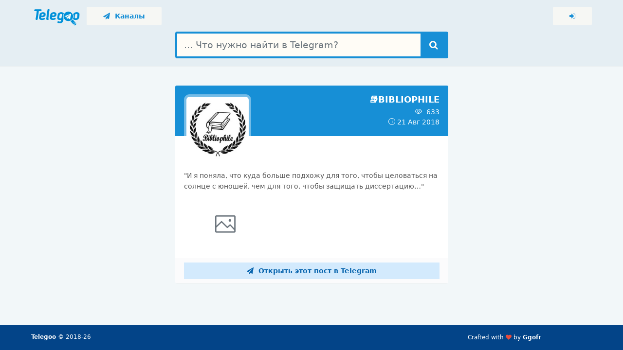

--- FILE ---
content_type: text/html; charset=UTF-8
request_url: https://telegoo.net/channel/bibliophile/1534236/post
body_size: 3056
content:
	<!DOCTYPE html>
	<!--[if lte IE 9]>
	<html lang="ru" class="no-focus lt-ie10 lt-ie10-msg"> <![endif]-->
	<!--[if gt IE 9]><!-->
	<html lang="ru" class="no-focus"> <!--<![endif]-->
	<head>
		<meta charset="utf-8">
		<meta name="viewport" content="width=device-width, initial-scale=1.0, user-scalable=0">
		<title>📚BIBLIOPHILE - Telegram канал [Пост 1534236] / Поисковая система по Telegram</title>
		<meta name="description" content=""И я поняла, что куда больше подхожу для того, чтобы целоваться на солнце с юношей, чем для того, чтобы защищать диссертацию…"">
<meta property="og:url" content="https://telegoo.net/channel/bibliophile/1534236/post">
<meta property="og:site_name" content="Telegoo">
<meta property="og:title" content="📚BIBLIOPHILE - Telegram канал [Пост 1534236] / Поисковая система по Telegram">
<meta property="og:description" content=""И я поняла, что куда больше подхожу для того, чтобы целоваться на солнце с юношей, чем для того, чтобы защищать диссертацию…"">
<meta property="og:image" content="https://cdn.telegoo.net/channels/bibliophile.png">
<meta property="og:locale" content="ru_RU">
		<link rel="shortcut icon" href="/img/favicons/favicon.png">
		<link rel="icon" type="image/png" sizes="192x192" href="/img/favicons/favicon-192x192.png">
		<link rel="apple-touch-icon" sizes="180x180" href="/img/favicons/apple-touch-icon-180x180.png">

		<link rel="stylesheet" id="css-main" href="/css/base.css?1">
		<link rel="stylesheet" id="css-main" href="/css/app.css?1">
		<script>
                        !function(t,e,a,c,n,r,o){t.GoogleAnalyticsObject=n,t[n]=t[n]||function(){(t[n].q=t[n].q||[]).push(arguments)},t[n].l=1*new Date,r=e.createElement(a),o=e.getElementsByTagName(a)[0],r.async=1,r.src=c,o.parentNode.insertBefore(r,o)}(window,document,"script","https://www.google-analytics.com/analytics.js","ga"),ga("create","UA-119613723-1","auto"),ga("send","pageview");
        </script>
	</head>
		<body>
	<div id="page-container" class="page-header-glass page-header-inverse main-content-boxed">
			<header id="page-header">
		<div class="content-header">
			<div class="content-header-section">
				<a href="/" title="Главная" class="ml-5 mr-10">
					<img src="/img/logo_100.png" height="35px" class="mt-5">
				</a>
				<a href="/channels/" class="btn btn-hero btn-sm btn-alt-secondary color1 bg-color5l"">
					<i class="fa fa-paper-plane"></i>&nbsp;&nbsp;Каналы
				</a>
			</div>
			<div class="content-header-section">
				<a href="/login/" rel="nofollow" class="btn btn-hero btn-sm btn-alt-secondary color1 bg-color5l" title="Вход">
					<i class="fa fa-sign-in"></i>
				</a>
			</div>
		</div>
	</header>
	<main id="main-container" class="bg-color2l">
		<div class="bg-color2">
			<div class="block bg-white-op mb-0">
				<div class="content pt-50 text-center">
					<form class="push mb-15" action="/search/" method="get">
						<div class="input-group input-group-lg big-search page">
							<input name="q" type="text" class="form-control" placeholder="... Что нужно найти в Telegram?">
							<div class="input-group-append">
								<button type="submit" class="btn btn-secondary color5 bg-color1" title="Найти">
									<i class="fa fa-search"></i>
								</button>
							</div>
						</div>
					</form>
				</div>
			</div>
		</div>
	
		<div class="content pt-0 mb-20">
			<div class="row justify-content-center mt-20">
				<div class="col-md-6">
					<div class="bb-content-img mb-20">
					</div>
										<div class="block block-rounded block-themed">
						<div class="block-content block-content-full block-sticky-options bg-color1">
							<a href="/channel/bibliophile/">
								<img class="img-avatar img-avatar-thumb float-left" src="https://cdn.telegoo.net/channels/bibliophile.png"
									 alt="📚BIBLIOPHILE">
							</a>
							<div class="text-right text-white">
								<h1 class="font-w600 mt-0 mb-5 text-white font-size-h5">
									📚BIBLIOPHILE								</h1>
																	<div title="Количество просмотров"><i
												class="si si-eye mr-5"></i> 633									</div>
																<div title="Дата публикации">
									<i class="si si-clock"></i> 21 Авг 2018								</div>
															</div>
						</div>
						<div class="block-content block-content-full text-wrap-break-word overflow-y-auto">
							<p>"И я поняла, что куда больше подхожу для того, чтобы целоваться на солнце с юношей, чем для того, чтобы защищать диссертацию…"</p>								<div class="row gutters-tiny">
																			<div class="col-4">
											<div class="block-content block-content-full"
												 title="Сообщение содержит изображение или фото.">
												<div class="py-10 text-center">
													<i class="si si-picture fa-3x text-muted"></i>
												</div>
											</div>
										</div>
																																			</div>
														</div>
						<div class="block-content block-content-full block-content-sm bg-body-light">
							<a href="tg://resolve?domain=bibliophile&post=662"
							   class="btn btn-square btn-alt-primary btn-block"><i
										class="fa fa-paper-plane mr-5"></i> Открыть этот пост в Telegram</a>
						</div>
					</div>
				</div>
			</div>
					</div>
		</main>
			<footer id="page-footer" class="bg-color3">
		<div class="content py-10 font-size-xs clearfix text-white">
			<div class="float-right">
				Crafted with <i class="fa fa-heart text-pulse"></i> by <strong>Ggofr</strong>&nbsp;&nbsp;&nbsp;
				<!--LiveInternet counter--><a href="//www.liveinternet.ru/click"
target="_blank"><img id="licnt87C9" width="88" height="31" style="border:0"
title="LiveInternet: показано число просмотров за 24 часа, посетителей за 24 часа и за сегодня"
src="[data-uri]"
alt=""/></a><script>(function(d,s){d.getElementById("licnt87C9").src=
"//counter.yadro.ru/hit?t17.2;r"+escape(d.referrer)+
((typeof(s)=="undefined")?"":";s"+s.width+"*"+s.height+"*"+
(s.colorDepth?s.colorDepth:s.pixelDepth))+";u"+escape(d.URL)+
";h"+escape(d.title.substring(0,150))+";"+Math.random()})
(document,screen)</script><!--/LiveInternet-->
			</div>
			<div class="float-left pt-5">
				<strong>Telegoo</strong> &copy; <span class="js-year-copy">2018</span>
			</div>
		</div>
	</footer>
		</div>

	<script src="/js/core/jquery.min.js"></script>
	<script src="/js/core/bootstrap.bundle.min.js"></script>
	<script src="/js/core/jquery.slimscroll.min.js"></script>
	<script src="/js/core/jquery.scrollLock.min.js"></script>
	<script src="/js/codebase.js"></script>
		<!-- Yandex.Metrika counter -->
	<script type="text/javascript" >
	   (function(m,e,t,r,i,k,a){m[i]=m[i]||function(){(m[i].a=m[i].a||[]).push(arguments)};
	   m[i].l=1*new Date();k=e.createElement(t),a=e.getElementsByTagName(t)[0],k.async=1,k.src=r,a.parentNode.insertBefore(k,a)})
	   (window, document, "script", "https://mc.yandex.ru/metrika/tag.js", "ym");

	   ym(69622390, "init", {
			clickmap:true,
			trackLinks:true,
			accurateTrackBounce:true
	   });
	</script>
	<noscript><div><img src="https://mc.yandex.ru/watch/69622390" style="position:absolute; left:-9999px;" alt="" /></div></noscript>
	<!-- /Yandex.Metrika counter -->
		<script defer src="https://static.cloudflareinsights.com/beacon.min.js/vcd15cbe7772f49c399c6a5babf22c1241717689176015" integrity="sha512-ZpsOmlRQV6y907TI0dKBHq9Md29nnaEIPlkf84rnaERnq6zvWvPUqr2ft8M1aS28oN72PdrCzSjY4U6VaAw1EQ==" data-cf-beacon='{"version":"2024.11.0","token":"0f9c5ada2acf45b49925d1f935d54933","r":1,"server_timing":{"name":{"cfCacheStatus":true,"cfEdge":true,"cfExtPri":true,"cfL4":true,"cfOrigin":true,"cfSpeedBrain":true},"location_startswith":null}}' crossorigin="anonymous"></script>
</body>
	</html>
	